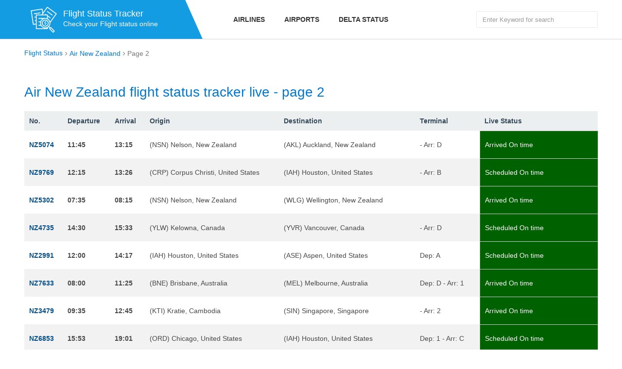

--- FILE ---
content_type: text/html; charset=utf-8
request_url: https://flight-status.com/air-new-zealand.html/page-2
body_size: 4418
content:
<!DOCTYPE html>
<html lang="en">
<head>
    <meta http-equiv="Content-Type" content="text/html; charset=UTF-8" />
    <!--[if IE]><meta http-equiv='X-UA-Compatible' content='IE=edge,chrome=1'><![endif]-->
    <meta name="viewport" content="width=device-width,minimum-scale=1,initial-scale=1">
    <title>Check Air New Zealand Flight Status Update Today page 2</title>
	<meta name="description" content="Check Air New Zealand flight status today online at here. Visit our website to check schedule and status of any Air New Zealand flights page 2" />
	<meta name="keywords" content="Air New Zealand Flight Status,NZ Flight Status,Air New Zealand flight tracker" />
	<link href="https://flight-status.com/air-new-zealand.html/page-2" rel="canonical" />

    <link rel="preload" href="https://cdn.flight-status.com/css/status.css" as="style" onload="this.onload=null;this.rel='stylesheet'">
    <link rel="icon" type="image/x-icon" sizes="32x32" href="https://flight-status.com/favicon.ico"/>
    <link rel="apple-touch-icon" href="https://flight-status.com/apple-icon.png" />
	<link rel="apple-touch-icon" sizes="72x72" href="https://flight-status.com/apple-icon-72x72.png" />
	<link rel="apple-touch-icon" sizes="114x114" href="https://flight-status.com/apple-icon-114x114.png" />
	<link rel="apple-touch-icon" sizes="144x144" href="https://flight-status.com/apple-icon-144x144.png" />
	<meta property="og:site_name" content="Flight Status" />
</head>
<body>
<div id="wrap-page">
	<header class="header" role="navigation">
    <div class="header-top">
        <div class="container">
            <div class="row ">
                <div class="col-md-4 col-tablet-12">
                    <div class="logo-outer">
                        <div class="logo">
                            <a href="/" title="Flight-Status.info"><img src="https://flight-status.com/static/images/logo.png" alt="Flight Status" width="80" height="80"/></a>
                            <div class="text">
                                <b>Flight Status Tracker</b>
                                <p>Check your Flight status online</p>
                            </div>
                        </div>
                    </div>
                </div>
                <div class="col-md-8 col-tablet-12 hidden-sm hidden-xs">
                    <div class="nav-outer">
                        <div class="main-menu">
                            <ul>
                                <li><a href="/airlines.html" title="Flight Status by Airlines">Airlines</a></li>
                                <li><a href="/airports.html" title="Flight Status by Airports">Airports</a></li>
                                <li><a href="https://flight-status.com/delta-airlines.html" title="Delta Airlines Flight Status">Delta Status</a></li>
                            </ul>
                        </div>
                        <div class="pull-right search-top">
                            <form action="/air-new-zealand/search" method="get">
                                <input type="text" aria-label="Search Flights" class="form-control" name="q" placeholder="Enter Keyword for search"/>
                            </form>
                        </div>
                    </div>
                </div>
            </div>
        </div>
    </div>
    <div class="mH hidden-md hidden-lg">
    </div>
    <div class="bars bars-menu hidden-lg hidden-md"><span></span></div>
</header>

	<div class="main-content" role="main">
		

<div class="sH2">
    <div class="container">
        <ul class="breadcrumb clear-fix" vocab="https://schema.org/" typeof="BreadcrumbList">
            <li property="itemListElement" typeof="ListItem"><a property="item" typeof="WebPage" href="https://flight-status.com/"><span property="name">Flight Status</span></a><meta property="position" content="1"></li>
            <li property="itemListElement" typeof="ListItem"><a property="item" typeof="WebPage" href="https://flight-status.com/air-new-zealand.html"><span property="name">Air New Zealand</span></a><meta property="position" content="2"></li>
            <li property="itemListElement" typeof="ListItem"><span property="name">Page 2</span><meta property="position" content="3"></li>
        </ul>
        
    </div>
</div>

<div class="sH1">
    <div class="container clear-fix">
        <div class="sH1_a">
            <h1 class="page-title">Air New Zealand flight status tracker live - page 2</h1>
            
            <table class="table">
                <tbody>
                    <tr>
                        <th>No.</th>
                        <th>Departure</th>
                        <th>Arrival</th>
                        <th class="hidden-xs">Origin</th>
                        <th class="hidden-xs">Destination</th>
                        <th class="hidden-xs">Terminal</th>
                        <th>Live Status</th>
                    </tr>
                    
					<tr>
						<td class="text-bold"><a href="/nz-5074" title="Air New Zealand 5074 flight status">
						NZ5074
						</a></td>
						<td class="text-bold">11:45</td>
						<td class="text-bold">13:15</td>
						<td class="hidden-xs">(NSN) Nelson, New Zealand</td>
						<td class="hidden-xs">(AKL) Auckland, New Zealand</td>
						<td class="hidden-xs"> - Arr: D</td>
						<td class="green">Arrived On time</td>
					</tr>
					
					<tr>
						<td class="text-bold"><a href="/nz-9769" title="Air New Zealand 9769 flight status">
						NZ9769
						</a></td>
						<td class="text-bold">12:15</td>
						<td class="text-bold">13:26</td>
						<td class="hidden-xs">(CRP) Corpus Christi, United States</td>
						<td class="hidden-xs">(IAH) Houston, United States</td>
						<td class="hidden-xs"> - Arr: B</td>
						<td class="green">Scheduled On time</td>
					</tr>
					
					<tr>
						<td class="text-bold"><a href="/nz-5302" title="Air New Zealand 5302 flight status">
						NZ5302
						</a></td>
						<td class="text-bold">07:35</td>
						<td class="text-bold">08:15</td>
						<td class="hidden-xs">(NSN) Nelson, New Zealand</td>
						<td class="hidden-xs">(WLG) Wellington, New Zealand</td>
						<td class="hidden-xs"> </td>
						<td class="green">Arrived On time</td>
					</tr>
					
					<tr>
						<td class="text-bold"><a href="/nz-4735" title="Air New Zealand 4735 flight status">
						NZ4735
						</a></td>
						<td class="text-bold">14:30</td>
						<td class="text-bold">15:33</td>
						<td class="hidden-xs">(YLW) Kelowna, Canada</td>
						<td class="hidden-xs">(YVR) Vancouver, Canada</td>
						<td class="hidden-xs"> - Arr: D</td>
						<td class="green">Scheduled On time</td>
					</tr>
					
					<tr>
						<td class="text-bold"><a href="/nz-2991" title="Air New Zealand 2991 flight status">
						NZ2991
						</a></td>
						<td class="text-bold">12:00</td>
						<td class="text-bold">14:17</td>
						<td class="hidden-xs">(IAH) Houston, United States</td>
						<td class="hidden-xs">(ASE) Aspen, United States</td>
						<td class="hidden-xs">Dep: A </td>
						<td class="green">Scheduled On time</td>
					</tr>
					
					<tr>
						<td class="text-bold"><a href="/nz-7633" title="Air New Zealand 7633 flight status">
						NZ7633
						</a></td>
						<td class="text-bold">08:00</td>
						<td class="text-bold">11:25</td>
						<td class="hidden-xs">(BNE) Brisbane, Australia</td>
						<td class="hidden-xs">(MEL) Melbourne, Australia</td>
						<td class="hidden-xs">Dep: D - Arr: 1</td>
						<td class="green">Arrived On time</td>
					</tr>
					
					<tr>
						<td class="text-bold"><a href="/nz-3479" title="Air New Zealand 3479 flight status">
						NZ3479
						</a></td>
						<td class="text-bold">09:35</td>
						<td class="text-bold">12:45</td>
						<td class="hidden-xs">(KTI) Kratie, Cambodia</td>
						<td class="hidden-xs">(SIN) Singapore, Singapore</td>
						<td class="hidden-xs"> - Arr: 2</td>
						<td class="green">Arrived On time</td>
					</tr>
					
					<tr>
						<td class="text-bold"><a href="/nz-6853" title="Air New Zealand 6853 flight status">
						NZ6853
						</a></td>
						<td class="text-bold">15:53</td>
						<td class="text-bold">19:01</td>
						<td class="hidden-xs">(ORD) Chicago, United States</td>
						<td class="hidden-xs">(IAH) Houston, United States</td>
						<td class="hidden-xs">Dep: 1 - Arr: C</td>
						<td class="green">Scheduled On time</td>
					</tr>
					
					<tr>
						<td class="text-bold"><a href="/nz-5710" title="Air New Zealand 5710 flight status">
						NZ5710
						</a></td>
						<td class="text-bold">13:10</td>
						<td class="text-bold">14:30</td>
						<td class="hidden-xs">(IVC) Invercargill, New Zealand</td>
						<td class="hidden-xs">(CHC) Christchurch, New Zealand</td>
						<td class="hidden-xs"> </td>
						<td class="green">Arrived On time</td>
					</tr>
					
					<tr>
						<td class="text-bold"><a href="/nz-2862" title="Air New Zealand 2862 flight status">
						NZ2862
						</a></td>
						<td class="text-bold">14:15</td>
						<td class="text-bold">15:27</td>
						<td class="hidden-xs">(SCE) State College, United States</td>
						<td class="hidden-xs">(ORD) Chicago, United States</td>
						<td class="hidden-xs"> - Arr: 2</td>
						<td class="green">Scheduled On time</td>
					</tr>
					
					<tr>
						<td class="text-bold"><a href="/nz-7641" title="Air New Zealand 7641 flight status">
						NZ7641
						</a></td>
						<td class="text-bold">12:15</td>
						<td class="text-bold">13:30</td>
						<td class="hidden-xs">(MEL) Melbourne, Australia</td>
						<td class="hidden-xs">(BNE) Brisbane, Australia</td>
						<td class="hidden-xs">Dep: 1 - Arr: D</td>
						<td class="delayed">Arrived Delayed by 26m</td>
					</tr>
					
					<tr>
						<td class="text-bold"><a href="/nz-6566" title="Air New Zealand 6566 flight status">
						NZ6566
						</a></td>
						<td class="text-bold">09:41</td>
						<td class="text-bold">11:15</td>
						<td class="hidden-xs">(MAF) Midland, United States</td>
						<td class="hidden-xs">(IAH) Houston, United States</td>
						<td class="hidden-xs"> - Arr: A</td>
						<td class="green">Scheduled On time</td>
					</tr>
					
					<tr>
						<td class="text-bold"><a href="/nz-6800" title="Air New Zealand 6800 flight status">
						NZ6800
						</a></td>
						<td class="text-bold">09:45</td>
						<td class="text-bold">11:23</td>
						<td class="hidden-xs">(IAH) Houston, United States</td>
						<td class="hidden-xs">(OKC) Oklahoma City, United States</td>
						<td class="hidden-xs">Dep: A </td>
						<td class="green">Scheduled On time</td>
					</tr>
					
					<tr>
						<td class="text-bold"><a href="/nz-9243" title="Air New Zealand 9243 flight status">
						NZ9243
						</a></td>
						<td class="text-bold">16:05</td>
						<td class="text-bold">17:50</td>
						<td class="hidden-xs">(LAS) Las Vegas, United States</td>
						<td class="hidden-xs">(SFO) San Francisco, United States</td>
						<td class="hidden-xs">Dep: 3 - Arr: 3</td>
						<td class="green">Scheduled On time</td>
					</tr>
					
					<tr>
						<td class="text-bold"><a href="/nz-9614" title="Air New Zealand 9614 flight status">
						NZ9614
						</a></td>
						<td class="text-bold">07:40</td>
						<td class="text-bold">09:01</td>
						<td class="hidden-xs">(LAS) Las Vegas, United States</td>
						<td class="hidden-xs">(LAX) Los Angeles, United States</td>
						<td class="hidden-xs">Dep: 3 - Arr: 7</td>
						<td class="green">Scheduled On time</td>
					</tr>
					
					<tr>
						<td class="text-bold"><a href="/nz-4929" title="Air New Zealand 4929 flight status">
						NZ4929
						</a></td>
						<td class="text-bold">11:40</td>
						<td class="text-bold">13:30</td>
						<td class="hidden-xs">(ICN) Seoul, South Korea</td>
						<td class="hidden-xs">(TPE) Taipei, Taiwan</td>
						<td class="hidden-xs">Dep: 1 - Arr: 2</td>
						<td class="green">Arrived On time</td>
					</tr>
					
					<tr>
						<td class="text-bold"><a href="/nz-4709" title="Air New Zealand 4709 flight status">
						NZ4709
						</a></td>
						<td class="text-bold">10:45</td>
						<td class="text-bold">13:30</td>
						<td class="hidden-xs">(YYZ) Toronto, Canada</td>
						<td class="hidden-xs">(SFO) San Francisco, United States</td>
						<td class="hidden-xs">Dep: 1 - Arr: 2</td>
						<td class="green">Scheduled On time</td>
					</tr>
					
					<tr>
						<td class="text-bold"><a href="/nz-5035" title="Air New Zealand 5035 flight status">
						NZ5035
						</a></td>
						<td class="text-bold">08:15</td>
						<td class="text-bold">09:10</td>
						<td class="hidden-xs">(AKL) Auckland, New Zealand</td>
						<td class="hidden-xs">(NPL) New Plymouth, New Zealand</td>
						<td class="hidden-xs">Dep: D </td>
						<td class="delayed">Arrived Delayed by 21m</td>
					</tr>
					
					<tr>
						<td class="text-bold"><a href="/nz-5051" title="Air New Zealand 5051 flight status">
						NZ5051
						</a></td>
						<td class="text-bold">19:05</td>
						<td class="text-bold">20:00</td>
						<td class="hidden-xs">(AKL) Auckland, New Zealand</td>
						<td class="hidden-xs">(NPL) New Plymouth, New Zealand</td>
						<td class="hidden-xs">Dep: D </td>
						<td class="canceled">Cancelled </td>
					</tr>
					
					<tr>
						<td class="text-bold"><a href="/nz-6992" title="Air New Zealand 6992 flight status">
						NZ6992
						</a></td>
						<td class="text-bold">18:25</td>
						<td class="text-bold">21:57</td>
						<td class="hidden-xs">(IAH) Houston, United States</td>
						<td class="hidden-xs">(CHS) Charleston, United States</td>
						<td class="hidden-xs">Dep: C </td>
						<td class="green">Scheduled On time</td>
					</tr>
					
					<tr>
						<td class="text-bold"><a href="/nz-3968" title="Air New Zealand 3968 flight status">
						NZ3968
						</a></td>
						<td class="text-bold">19:15</td>
						<td class="text-bold">20:50</td>
						<td class="hidden-xs">(PEK) Beijing, China</td>
						<td class="hidden-xs">(SHE) Shenyang, China</td>
						<td class="hidden-xs">Dep: 3 - Arr: T3</td>
						<td class="green">Scheduled On time</td>
					</tr>
					
					<tr>
						<td class="text-bold"><a href="/nz-6974" title="Air New Zealand 6974 flight status">
						NZ6974
						</a></td>
						<td class="text-bold">16:40</td>
						<td class="text-bold">17:53</td>
						<td class="hidden-xs">(IAH) Houston, United States</td>
						<td class="hidden-xs">(BTR) Baton Rouge, United States</td>
						<td class="hidden-xs">Dep: B </td>
						<td class="green">Scheduled On time</td>
					</tr>
					
					<tr>
						<td class="text-bold"><a href="/nz-129" title="Air New Zealand 129 flight status">
						NZ129
						</a></td>
						<td class="text-bold">19:20</td>
						<td class="text-bold">21:30</td>
						<td class="hidden-xs">(AKL) Auckland, New Zealand</td>
						<td class="hidden-xs">(MEL) Melbourne, Australia</td>
						<td class="hidden-xs">Dep: I - Arr: 2</td>
						<td class="green">Departed On time</td>
					</tr>
					
					<tr>
						<td class="text-bold"><a href="/nz-535" title="Air New Zealand 535 flight status">
						NZ535
						</a></td>
						<td class="text-bold">11:00</td>
						<td class="text-bold">12:25</td>
						<td class="hidden-xs">(AKL) Auckland, New Zealand</td>
						<td class="hidden-xs">(CHC) Christchurch, New Zealand</td>
						<td class="hidden-xs">Dep: D </td>
						<td class="green">Arrived On time</td>
					</tr>
					
					<tr>
						<td class="text-bold"><a href="/nz-9330" title="Air New Zealand 9330 flight status">
						NZ9330
						</a></td>
						<td class="text-bold">16:16</td>
						<td class="text-bold">19:09</td>
						<td class="hidden-xs">(ORD) Chicago, United States</td>
						<td class="hidden-xs">(SFO) San Francisco, United States</td>
						<td class="hidden-xs">Dep: 1 - Arr: 3</td>
						<td class="green">Scheduled On time</td>
					</tr>
					
					<tr>
						<td class="text-bold"><a href="/nz-3257" title="Air New Zealand 3257 flight status">
						NZ3257
						</a></td>
						<td class="text-bold">00:55</td>
						<td class="text-bold">08:10</td>
						<td class="hidden-xs">(COK) Kochi, India</td>
						<td class="hidden-xs">(SIN) Singapore, Singapore</td>
						<td class="hidden-xs">Dep: 3 - Arr: 2</td>
						<td class="delayed">Arrived Delayed by 20m</td>
					</tr>
					
					<tr>
						<td class="text-bold"><a href="/nz-2807" title="Air New Zealand 2807 flight status">
						NZ2807
						</a></td>
						<td class="text-bold">18:08</td>
						<td class="text-bold">21:23</td>
						<td class="hidden-xs">(ORD) Chicago, United States</td>
						<td class="hidden-xs">(RIC) Richmond, United States</td>
						<td class="hidden-xs">Dep: 1 </td>
						<td class="green">Scheduled On time</td>
					</tr>
					
					<tr>
						<td class="text-bold"><a href="/nz-2641" title="Air New Zealand 2641 flight status">
						NZ2641
						</a></td>
						<td class="text-bold">14:00</td>
						<td class="text-bold">15:09</td>
						<td class="hidden-xs">(ORD) Chicago, United States</td>
						<td class="hidden-xs">(MLI) Moline, United States</td>
						<td class="hidden-xs">Dep: 2 </td>
						<td class="green">Scheduled On time</td>
					</tr>
					
					<tr>
						<td class="text-bold"><a href="/nz-7568" title="Air New Zealand 7568 flight status">
						NZ7568
						</a></td>
						<td class="text-bold">20:00</td>
						<td class="text-bold">20:30</td>
						<td class="hidden-xs">(NTL) Newcastle, Australia</td>
						<td class="hidden-xs">(SYD) Sydney, Australia</td>
						<td class="hidden-xs"> - Arr: 3</td>
						<td class="green">Scheduled On time</td>
					</tr>
					
					<tr>
						<td class="text-bold"><a href="/nz-1873" title="Air New Zealand 1873 flight status">
						NZ1873
						</a></td>
						<td class="text-bold">17:15</td>
						<td class="text-bold">18:50</td>
						<td class="hidden-xs">(SYD) Sydney, Australia</td>
						<td class="hidden-xs">(MEL) Melbourne, Australia</td>
						<td class="hidden-xs">Dep: 3 - Arr: 1</td>
						<td class="delayed">Arrived Delayed by 37m</td>
					</tr>
					
					<tr>
						<td class="text-bold"><a href="/nz-176" title="Air New Zealand 176 flight status">
						NZ176
						</a></td>
						<td class="text-bold">18:50</td>
						<td class="text-bold">06:10</td>
						<td class="hidden-xs">(PER) Perth, Australia</td>
						<td class="hidden-xs">(AKL) Auckland, New Zealand</td>
						<td class="hidden-xs">Dep: 1 - Arr: I</td>
						<td class="delayed">Scheduled Delayed by 1h 10m</td>
					</tr>
					
					<tr>
						<td class="text-bold"><a href="/nz-2166" title="Air New Zealand 2166 flight status">
						NZ2166
						</a></td>
						<td class="text-bold">07:20</td>
						<td class="text-bold">08:02</td>
						<td class="hidden-xs">(CLE) Cleveland, United States</td>
						<td class="hidden-xs">(ORD) Chicago, United States</td>
						<td class="hidden-xs"> - Arr: 2</td>
						<td class="green">Scheduled On time</td>
					</tr>
					
                </tbody>
            </table>
            <ul class="sH1_page"><li><a href="https://flight-status.com/air-new-zealand.html" aria-label="Previous Page"><span aria-hidden="true">&laquo;</span></a></li><li><a href="https://flight-status.com/air-new-zealand.html">1</a></li><li class="active"><a href="#">2</a></li><li><a href="https://flight-status.com/air-new-zealand.html/page-3">3</a></li><li><a href="https://flight-status.com/air-new-zealand.html/page-4">4</a></li><li><a href="https://flight-status.com/air-new-zealand.html/page-5">5</a></li><li><a href="https://flight-status.com/air-new-zealand.html/page-6">6</a></li><li><a href="https://flight-status.com/air-new-zealand.html/page-7">&hellip;</a></li><li><a href="https://flight-status.com/air-new-zealand.html/page-3" aria-label="Next Page"><span aria-hidden="true">&raquo;</span></a></li></ul>
        </div>
        <div class="sH1_a">
            <h2 class="page-title">Air New Zealand Top 10 Airports</h2>
            <table class="table">
                <tbody>
                    <tr>
                        <th>No.</th>
                        <th>Name</th>
                        <th>IATA</th>
                        <th class="hidden-xs">City</th>
                        <th class="hidden-xs">Country</th>
                        <th>Updated</th>
                    </tr>
                    
                    <tr>
                        <td>1</td>
                        <td class="text-bold"><a href="/air-new-zealand/per-arrivals">Perth Airport
                        </a></td>
                        <td>PER</td>
                        <td>Perth</td>
                        <td>Australia</td>
                        <td>1 hour, 11 minutes</td>
                    </tr>
                    
                    <tr>
                        <td>2</td>
                        <td class="text-bold"><a href="/air-new-zealand/nsn-arrivals">Nelson Airport
                        </a></td>
                        <td>NSN</td>
                        <td>Nelson</td>
                        <td>New Zealand</td>
                        <td>31 minutes</td>
                    </tr>
                    
                    <tr>
                        <td>3</td>
                        <td class="text-bold"><a href="/air-new-zealand/sin-arrivals">Changi International Airport
                        </a></td>
                        <td>SIN</td>
                        <td>Singapore</td>
                        <td>Singapore</td>
                        <td>16 minutes</td>
                    </tr>
                    
                    <tr>
                        <td>4</td>
                        <td class="text-bold"><a href="/air-new-zealand/cbr-arrivals">Canberra Airport
                        </a></td>
                        <td>CBR</td>
                        <td>Canberra</td>
                        <td>Australia</td>
                        <td>10 minutes</td>
                    </tr>
                    
                    <tr>
                        <td>5</td>
                        <td class="text-bold"><a href="/air-new-zealand/zqn-arrivals">Queenstown Airport
                        </a></td>
                        <td>ZQN</td>
                        <td>Queenstown</td>
                        <td>New Zealand</td>
                        <td>4 hours, 16 minutes</td>
                    </tr>
                    
                    <tr>
                        <td>6</td>
                        <td class="text-bold"><a href="/air-new-zealand/pek-arrivals">Beijing Capital International Airport
                        </a></td>
                        <td>PEK</td>
                        <td>Beijing</td>
                        <td>China</td>
                        <td>8 minutes</td>
                    </tr>
                    
                    <tr>
                        <td>7</td>
                        <td class="text-bold"><a href="/air-new-zealand/trg-arrivals">Tauranga City Airport
                        </a></td>
                        <td>TRG</td>
                        <td>Tauranga</td>
                        <td>New Zealand</td>
                        <td>29 minutes</td>
                    </tr>
                    
                    <tr>
                        <td>8</td>
                        <td class="text-bold"><a href="/air-new-zealand/yvr-arrivals">Vancouver International Airport
                        </a></td>
                        <td>YVR</td>
                        <td>Vancouver</td>
                        <td>Canada</td>
                        <td>1 hour, 30 minutes</td>
                    </tr>
                    
                    <tr>
                        <td>9</td>
                        <td class="text-bold"><a href="/air-new-zealand/npe-arrivals">Hawkes Bay Airport
                        </a></td>
                        <td>NPE</td>
                        <td>Napier</td>
                        <td>New Zealand</td>
                        <td>6 hours, 42 minutes</td>
                    </tr>
                    
                    <tr>
                        <td>10</td>
                        <td class="text-bold"><a href="/air-new-zealand/pmr-arrivals">Palmerston North Airport
                        </a></td>
                        <td>PMR</td>
                        <td>Palmerston North</td>
                        <td>New Zealand</td>
                        <td>8 hours, 37 minutes</td>
                    </tr>
                    
                </tbody>
            </table>
        </div>
        
    </div>
</div>

	</div>
	<footer class="footer">
    <div class="container">
        <div class="row">
            <div class="col-xs-12 col-sm-12 col-md-3">
                <span class="text-bold">American</span>
                <ul>
                    <li><a href="https://flight-status.com/united-airlines.html" title="United Airlines Flight Status">United Status</a></li>
                    <li><a href="https://flight-status.com/american-airlines.html" title="American Airlines Flight Status">American Airlines</a></li>
                    <li><a href="https://flight-status.com/frontier-airlines.html">Frontier Airlines</a></li>
                    <li><a href="https://flight-status.com/southwest-airlines.html">Southwest Airlines</a></li>
                    <li><a href="https://flight-status.com/easyjet.html" title="easyJet Flight Status">easyJet</a></li>
                    <li><a href="https://flight-status.com/air-canada.html" title="Air Canada Flight Status">Air Canada</a></li>
                    <li><a href="https://flight-status.com/alaska-airlines.html" title="Alaska Airlines Flight Status">Alaska</a></li>
                    <li><a href="https://flight-status.com/westjet.html" title="Westjet Flight Status">Westjet</a></li>
                    
                </ul>
            </div>
            <div class="col-xs-12 col-sm-12 col-md-3">
                <span class="text-bold">Europe</span>
                <ul>
                    <li><a href="https://flight-status.com/air-france.html" title="Air France Flight Status">Air France</a></li>
                    <li><a href="https://flight-status.com/lufthansa.html" title="Lufthansa Flight Status">Lufthansa</a></li>
                    <li><a href="https://flight-status.com/turkish-airlines.html" title="Turkish Airlines Flight Status">Turkish Airlines</a></li>
                    <li><a href="https://flight-status.com/british-airways.html" title="British Airways Flight Status">British Airways</a></li>
                    <li><a href="https://flight-status.com/klm.html" title="KLM Flight Status">KLM Flight Status</a></li>
                    <li><a href="https://flight-status.com/air-india.html" title="Air India Flight Status">Air India</a></li>
                    <li><a href="https://flight-status.com/etihad-airways.html" title="Etihad Airways Flight Status">Etihad Airways</a></li>
                    <li><a href="https://flight-status.com/allegiant-air.html" title="Allegiant Air Flight Status">Allegiant Air</a></li>
                </ul>
            </div>
            <div class="col-xs-12 col-sm-12 col-md-3">
                <span class="text-bold">Asia</span>
                <ul>
                    <li><a href="https://flight-status.com/emirates.html" title="Emirates Flight Status">Emirates</a></li>
                    <li><a href="https://flight-status.com/vietnam-airlines.html">Vietnam Airlines</a></li>
                    <li><a href="https://flight-status.com/singapore-airlines.html">Singapore Airlines</a></li>
                    <li><a href="https://flight-status.com/thai-airways.html">Thai Airways</a></li>
                    <li><a href="https://flight-status.com/japan-airlines.html">Japan Airlines</a></li>
                    <li><a href="https://flight-status.com/spirit-airlines.html" title="Spirit Airlines Flight Status ">Spirit Airlines</a></li>
                    <li><a href="https://flight-status.com/ana.html" title="ANA Flight Status">All Nippon Airways</a></li>
                    <li><a href="https://flight-status.com/cebu-pacific.html" title="Cebu Pacific Flight Status">Cebu Pacific</a></li>
                </ul>
            </div>
            <div class="col-xs-12 col-sm-12 col-md-3">
                <span class="text-bold">Others Area</span>
                <ul>
                    
                    <li><a href="https://flight-status.com/finnair.html" title="FinnAir Flight Status">FinnAir</a></li>
                    <li><a href="https://flight-status.com/vueling.html" title="Vueling Flight Status">Vueling</a></li>
                    <li><a href="https://flight-status.com/air-new-zealand.html" title="Air New Zealand Flight Status">Air New Zealand</a></li>
                    <li><a href="https://flight-status.com/saudia.html" title="Saudia Flight Status">Saudia Airlines</a></li>
                    <li><a href="https://flight-status.com/iberia.html" title="Iberia Flight Status">Iberia</a></li>
                    <li><a href="https://flight-status.com/qantas.html" title="Qantas Flight Status">Qantas</a></li>
                    <li><a href="https://flight-status.com/korean-air.html" title="Korean Air Flight Status">Korean Air</a></li>
                    <li><a href="https://flight-status.com/virgin-australia.html" title="Virgin Australia Flight Status">Virgin Australia</a></li>
                </ul>
            </div>
        </div>
        <div class="copyright-content">
            <div class="row">
                <div class="col-xs-12">
                    Copyright &copy; 2024 by Flight-Status.com. Website Check Flight Status of more 658 airlines real-time Today
                </div>
            </div>
        </div>
    </div>
</footer>
</div>
<script async src="https://cdn.flight-status.com/js/topone.js"></script>
<script async src="https://pagead2.googlesyndication.com/pagead/js/adsbygoogle.js?client=ca-pub-1483918455930612"  crossorigin="anonymous"></script>
</body>
</html>


--- FILE ---
content_type: text/html; charset=utf-8
request_url: https://www.google.com/recaptcha/api2/aframe
body_size: 249
content:
<!DOCTYPE HTML><html><head><meta http-equiv="content-type" content="text/html; charset=UTF-8"></head><body><script nonce="L9gJ8zTu5L31psB_8A82gA">/** Anti-fraud and anti-abuse applications only. See google.com/recaptcha */ try{var clients={'sodar':'https://pagead2.googlesyndication.com/pagead/sodar?'};window.addEventListener("message",function(a){try{if(a.source===window.parent){var b=JSON.parse(a.data);var c=clients[b['id']];if(c){var d=document.createElement('img');d.src=c+b['params']+'&rc='+(localStorage.getItem("rc::a")?sessionStorage.getItem("rc::b"):"");window.document.body.appendChild(d);sessionStorage.setItem("rc::e",parseInt(sessionStorage.getItem("rc::e")||0)+1);localStorage.setItem("rc::h",'1769075471321');}}}catch(b){}});window.parent.postMessage("_grecaptcha_ready", "*");}catch(b){}</script></body></html>